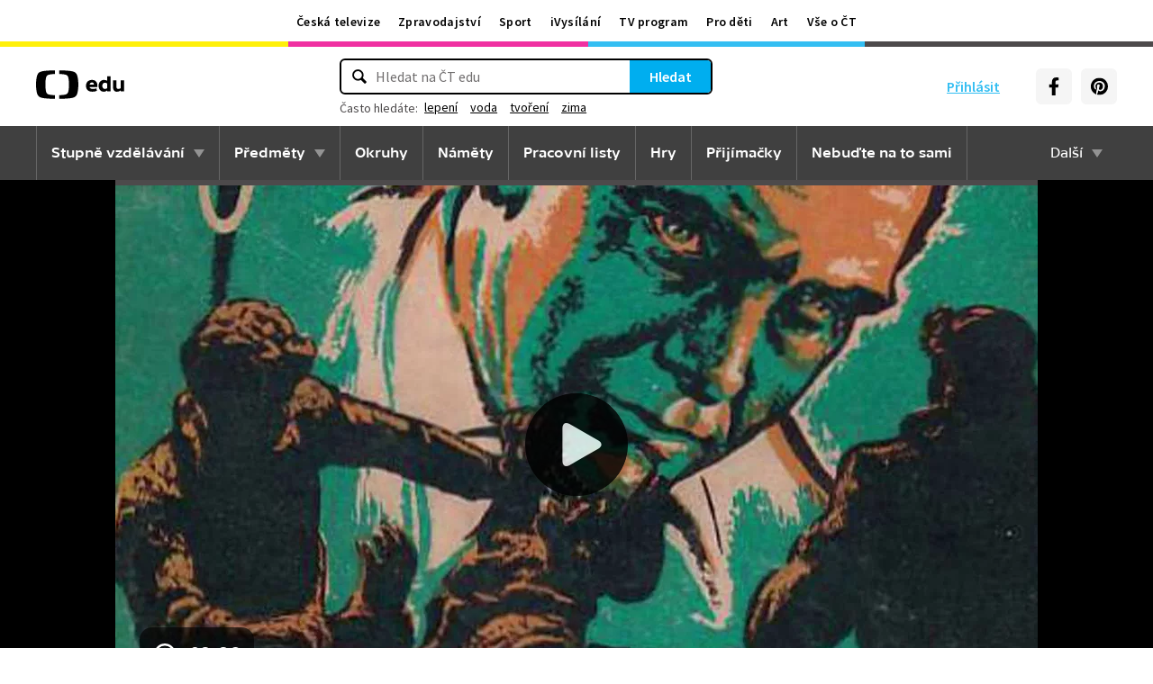

--- FILE ---
content_type: text/plain; charset=utf-8
request_url: https://events.getsitectrl.com/api/v1/events
body_size: 559
content:
{"id":"66f4fdabc374c772","user_id":"66f4fdabc3bd046e","time":1768787717901,"token":"1768787717.2c56614ac239ee1b181a76c9e135f289.0d56547b50fe82595b509a17f41d90f0","geo":{"ip":"18.117.136.242","geopath":"147015:147763:220321:","geoname_id":4509177,"longitude":-83.0061,"latitude":39.9625,"postal_code":"43215","city":"Columbus","region":"Ohio","state_code":"OH","country":"United States","country_code":"US","timezone":"America/New_York"},"ua":{"platform":"Desktop","os":"Mac OS","os_family":"Mac OS X","os_version":"10.15.7","browser":"Other","browser_family":"ClaudeBot","browser_version":"1.0","device":"Spider","device_brand":"Spider","device_model":"Desktop"},"utm":{}}